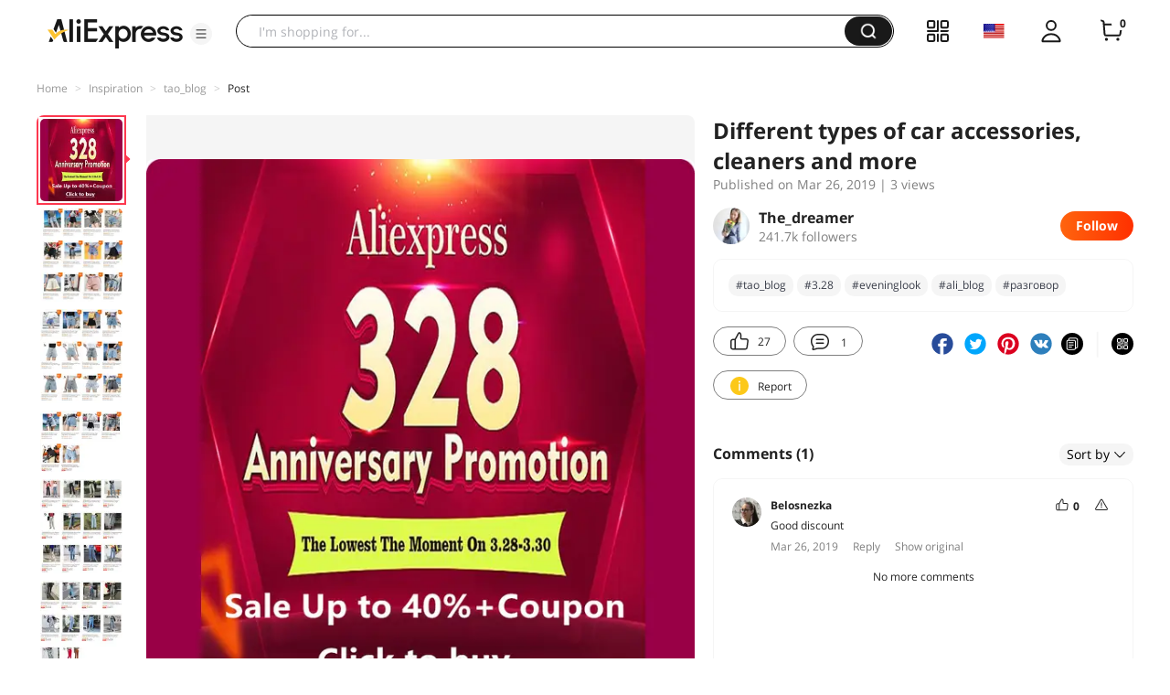

--- FILE ---
content_type: text/html;charset=UTF-8
request_url: https://star.aliexpress.com/post/10015219768255.html?type=1
body_size: 17458
content:

<!DOCTYPE html><html lang="en"><head><meta name="viewport" content="width=device-width, initial-scale=1.0, minimum-scale=1.0"/><meta name="aplus-exinfo" content="pid=Gnd8nt&amp;site=ae"/><meta name="data-spm" id="dataSpmAId" content="a2g0o"/><meta name="aplus-waiting" content="500"/><meta name="aplus-auto-exp-visible" content="0.2"/><meta name="aplus-auto-exp-duration" content="500"/><meta name="aplus-auto-exp" content="[{&#x27;logkey&#x27;:&#x27;/ae.pc_ctr.statweb_ae_ctr&#x27;,&#x27;tag&#x27;:&#x27;span&#x27;,&#x27;filter&#x27;:&#x27;data-exp-s&#x27;,&#x27;pkgSize&#x27;:10,&#x27;props&#x27;: [&#x27;st_page_id&#x27;,&#x27;ae_project_id&#x27;,&#x27;exp_page&#x27;,&#x27;exp_page_area&#x27;,&#x27;exp_type&#x27;,&#x27;exp_condition&#x27;,&#x27;exp_product&#x27;,&#x27;exp_attribute&#x27;,&#x27;exp_result_cnt&#x27;, &#x27;data-exp-s&#x27;, &#x27;ae_trace&#x27;, &#x27;biz_code&#x27;, &#x27;data-spm-anchor-id&#x27;]},
          {&#x27;logkey&#x27;:&#x27;/ae.pc_ctr.statweb_ae_ctr&#x27;,&#x27;tag&#x27;:&#x27;div&#x27;,&#x27;filter&#x27;:&#x27;data-exp-s&#x27;,&#x27;pkgSize&#x27;:10,&#x27;props&#x27;: [&#x27;st_page_id&#x27;,&#x27;ae_project_id&#x27;,&#x27;exp_page&#x27;,&#x27;exp_page_area&#x27;,&#x27;exp_type&#x27;,&#x27;exp_condition&#x27;,&#x27;exp_product&#x27;,&#x27;exp_attribute&#x27;,&#x27;exp_result_cnt&#x27;, &#x27;data-exp-s&#x27;, &#x27;ae_trace&#x27;, &#x27;biz_code&#x27;, &#x27;data-spm-anchor-id&#x27;]},
          {&#x27;logkey&#x27;:&#x27;/ae.pc_ctr.statweb_ae_ctr&#x27;,&#x27;tag&#x27;:&#x27;a&#x27;,&#x27;filter&#x27;:&#x27;data-exp-s&#x27;,&#x27;pkgSize&#x27;:10,&#x27;props&#x27;: [&#x27;st_page_id&#x27;,&#x27;ae_project_id&#x27;,&#x27;exp_page&#x27;,&#x27;exp_page_area&#x27;,&#x27;exp_type&#x27;,&#x27;exp_condition&#x27;,&#x27;exp_product&#x27;,&#x27;exp_attribute&#x27;,&#x27;exp_result_cnt&#x27;, &#x27;data-exp-s&#x27;, &#x27;ae_trace&#x27;, &#x27;biz_code&#x27;, &#x27;data-spm-anchor-id&#x27;]}
        ]"/><meta name="aplus-auto-clk" content="[
            {&#x27;logkey&#x27;:&#x27;/ae.pc_click.statweb_ae_click&#x27;,&#x27;tag&#x27;:&#x27;a&#x27;,&#x27;filter&#x27;:&#x27;data-clk&#x27;,&#x27;props&#x27;:[&#x27;st_page_id&#x27;,&#x27;ae_project_id&#x27;,&#x27;ae_page_type&#x27;,&#x27;ae_page_area&#x27;,&#x27;ae_button_type&#x27;,&#x27;ae_click_behavior&#x27;,&#x27;ae_object_type&#x27;,&#x27;ae_object_value&#x27;, &#x27;ae_trace&#x27;, &#x27;biz_code&#x27;]},
            {&#x27;logkey&#x27;:&#x27;/ae.pc_click.statweb_ae_click&#x27;,&#x27;tag&#x27;:&#x27;div&#x27;,&#x27;filter&#x27;:&#x27;data-clk&#x27;,&#x27;props&#x27;:[&#x27;st_page_id&#x27;,&#x27;ae_project_id&#x27;,&#x27;ae_page_type&#x27;,&#x27;ae_page_area&#x27;,&#x27;ae_button_type&#x27;,&#x27;ae_click_behavior&#x27;,&#x27;ae_object_type&#x27;,&#x27;ae_object_value&#x27;, &#x27;ae_trace&#x27;, &#x27;biz_code&#x27;]},
            {&#x27;logkey&#x27;:&#x27;/ae.pc_click.statweb_ae_click&#x27;,&#x27;tag&#x27;:&#x27;span&#x27;,&#x27;filter&#x27;:&#x27;data-clk&#x27;,&#x27;props&#x27;:[&#x27;st_page_id&#x27;,&#x27;ae_project_id&#x27;,&#x27;ae_page_type&#x27;,&#x27;ae_page_area&#x27;,&#x27;ae_button_type&#x27;,&#x27;ae_click_behavior&#x27;,&#x27;ae_object_type&#x27;,&#x27;ae_object_value&#x27;, &#x27;ae_trace&#x27;, &#x27;biz_code&#x27;]},
          ]"/><link rel="preconnect dns-prefetch" href="//acs.aliexpress.com"/><link rel="preconnect dns-prefetch" href="//fourier.taobao.com"/><link rel="preconnect dns-prefetch" href="//assets.alicdn.com"/><link rel="preconnect dns-prefetch" href="//g.alicdn.com"/><link rel="preconnect dns-prefetch" href="//ae01.alicdn.com"/><link rel="preconnect dns-prefetch" href="//gj.mmstat.com"/><link rel="preconnect dns-prefetch" href="//sc01.alicdn.com"/><link rel="preconnect dns-prefetch" href="//s.alicdn.com"/><link rel="preconnect dns-prefetch" href="//ae.mmstat.com"/>
      <title>Different types of car accessories, cleaners and more | AliExpress Inspiration</title>
      <meta name="title" content="Different types of car accessories, cleaners and more | AliExpress Inspiration"/>
      
      <meta name="keywords" content="#tao_blog,#3.28,#trendingstyle,#eveninglook,#ali_blog,#FINEWORDS,#АliExpressReview,#style,#Aliexpress,#trend,#рaзговор,#onlуbest"/>
      <meta property="og:type" content="article"/>
      <meta property="og:url" content="https://star.aliexpress.com/post/10015219768255.html?type=1"/>
      <meta property="og:title" content="Different types of car accessories, cleaners and more | AliExpress Inspiration"/>
      <meta property="og:image" content="" height="" width=""/>
      
      <link rel="canonical" href="https://star.aliexpress.com/post/10015219768255.html?type=1" />
      <meta name="robots" content="all" />
    <script>(function p(e=!0,t){window._page_config_={loader:{aplus:!0,gdpr:!1}},window._msite_header_config_={diaplays:["BackOrEmpty","CategoryMore","LargeLogo"],actions:["SearchIcon","Account","Shop"]}})(false, {"env":"prod","locale":"en_US","lang":"en","basePath":"ae-dida/content-post2","pathname":"/post/10015219768255.html","host":"star.aliexpress.com","query":{"type":"1"},"platform":"pc","params":{},"grayRate":50,"crawler":false});</script><meta property="ae:reload_path" content=""/><link rel="stylesheet" type="text/css" href="//assets.aliexpress-media.com/g/ae-dida/content-post2/3.1.3/index.css" crossorigin="anonymous"/><script>window._dida_config_ = {"pageVersion":"29e275bc762c6cb82ad9b811e8b53f26","pageName":"content-post2","data":{}};/*!-->init-data-start--*/
window._dida_config_._init_data_= { data: {"hierarchy":{"root":"root","structure":{"root":["SeoPostDetailsModel_3236","appEnter_3235","SeoPostRecommendModel_3434"]}},"data":{"root":{"id":0,"type":"root","fields":{"response":{"seoMetaTagVO":{"keywords":"#tao_blog,#3.28,#trendingstyle,#eveninglook,#ali_blog,#FINEWORDS,#АliExpressReview,#style,#Aliexpress,#trend,#рaзговор,#onlуbest","title":"Different types of car accessories, cleaners and more | AliExpress Inspiration","class":"com.aliexpress.ugcopen.vo.label.SeoMetaTagVO"},"memberseq":140023255,"subPostVOList":[{"type":1,"imageMediaVO":{"bigImageUrl":"https://ae-pic-a1.aliexpress-media.com/kf/UTB8pkueJyaMiuJk43PTq6ySmXXaA.jpg","imageUrl":"https://ae-pic-a1.aliexpress-media.com/kf/UTB8pkueJyaMiuJk43PTq6ySmXXaA.jpg","width":800,"class":"com.aliexpress.ugcopen.vo.ImageMediaVO","height":800},"rank":0,"class":"com.aliexpress.ugcopen.vo.SubPostVO"},{"type":0,"textMediaVO":{"translatedContent":"Big sale 3.28 in the store#FINEWORDSOfficial Store\nGreat discounts for many products + coupons","class":"com.aliexpress.ugcopen.vo.TextMediaVO","content":"Большая распродажа 3.28 в магазине #FINEWORDS Official Store\nБольшие скидки на множество товаров + КУПОНЫ   "},"rank":0,"class":"com.aliexpress.ugcopen.vo.SubPostVO"},{"type":1,"imageMediaVO":{"bigImageUrl":"https://ae-pic-a1.aliexpress-media.com/kf/UTB8x1tlqYPJXKJkSafSq6yqUXXac.jpg","imageUrl":"https://ae-pic-a1.aliexpress-media.com/kf/UTB8x1tlqYPJXKJkSafSq6yqUXXac.jpg","width":783,"class":"com.aliexpress.ugcopen.vo.ImageMediaVO","height":880},"rank":0,"class":"com.aliexpress.ugcopen.vo.SubPostVO"},{"type":1,"imageMediaVO":{"bigImageUrl":"https://ae-pic-a1.aliexpress-media.com/kf/UTB8pDVmqVPJXKJkSahVq6xyzFXay.jpg","imageUrl":"https://ae-pic-a1.aliexpress-media.com/kf/UTB8pDVmqVPJXKJkSahVq6xyzFXay.jpg","width":776,"class":"com.aliexpress.ugcopen.vo.ImageMediaVO","height":888},"rank":0,"class":"com.aliexpress.ugcopen.vo.SubPostVO"},{"type":0,"textMediaVO":{"translatedContent":"I already ordered in this store, and the quality of the thing i really liked.\nAnd the assortment in the store is such that the eyes run away-from stylish trousers/skirts and shorts, to feminine dresses!\nThere is definitely something to see) in addition, the store arranges a large sale#3.28\n\nThe sale will last from 28,03, 2019 to 30,03, 2019\n\nReference shop https://finewords.ru.aliexpress.com/store/2189190 \n\nIn this review, i will attach several photos with a charming assortment of the store♥\n\nIN store#FINEWORDSOfficial store has things for every taste, at affordable prices, besides very stylish.\nAlso, most things have a good size grid.\nVery pleased that many things are presented real photo of the goods♥\n\nSave the store in bookmarks, and have time to order at a discount of 3,28\n\nAbout coupons, contact the seller♥\nEveryone, successful shopping 11.11","class":"com.aliexpress.ugcopen.vo.TextMediaVO","content":"Я уже ранее заказывала в этом магазине, и качество вещи мне очень понравилось.\nА ассортимент в магазине такой, что глаза разбегаются - от стильных брючек/юбочек и шортиков, до женственных платьев! \nТам точно есть что посмотреть) к тому же магазин устраивает большую распродажу  #3.28\n\nРаспродажа продлится с 28,03,2019 по 30,03,2019 \n\nСсылка на магазин https://finewords.ru.aliexpress.com/store/2189190\n\nВ этом обзоре я приложу несколько фото с прелестным ассортиментом магазина ♥\n\nВ магазине #FINEWORDS Official Store есть вещи на любой вкус, по доступным ценам, к тому же очень стильные. \nТакже у большинства вещей хорошая размерная сетка.\nОчень радует, что ко многим вещам представлены реальные фото товара ♥\n\nСохраняйте магазин в закладки, и успевайте заказать со скидкой 3,28\n\nПо поводу купонов, обращайтесь к продавцу ♥\nВсем, удачного шоппинга 11.11   "},"rank":0,"class":"com.aliexpress.ugcopen.vo.SubPostVO"},{"type":1,"imageMediaVO":{"bigImageUrl":"https://ae-pic-a1.aliexpress-media.com/kf/UTB8cH0oKpfFXKJk43Otq6xIPFXak.jpg","imageUrl":"https://ae-pic-a1.aliexpress-media.com/kf/UTB8cH0oKpfFXKJk43Otq6xIPFXak.jpg","width":788,"class":"com.aliexpress.ugcopen.vo.ImageMediaVO","height":580},"rank":0,"class":"com.aliexpress.ugcopen.vo.SubPostVO"},{"type":1,"imageMediaVO":{"bigImageUrl":"https://ae-pic-a1.aliexpress-media.com/kf/UTB86cRwKxHEXKJk43Jeq6yeeXXa3.jpg","imageUrl":"https://ae-pic-a1.aliexpress-media.com/kf/UTB86cRwKxHEXKJk43Jeq6yeeXXa3.jpg","width":774,"class":"com.aliexpress.ugcopen.vo.ImageMediaVO","height":881},"rank":0,"class":"com.aliexpress.ugcopen.vo.SubPostVO"},{"type":1,"imageMediaVO":{"bigImageUrl":"https://ae-pic-a1.aliexpress-media.com/kf/UTB8_3c.qHnJXKJkSahGq6xhzFXa0.jpg","imageUrl":"https://ae-pic-a1.aliexpress-media.com/kf/UTB8_3c.qHnJXKJkSahGq6xhzFXa0.jpg","width":768,"class":"com.aliexpress.ugcopen.vo.ImageMediaVO","height":890},"rank":0,"class":"com.aliexpress.ugcopen.vo.SubPostVO"},{"type":0,"textMediaVO":{"translatedContent":"Reference shop https://finewords.ru.aliexpress.com/store/2189190 \n\nFor fast transition, you can scan qr code\n","class":"com.aliexpress.ugcopen.vo.TextMediaVO","content":"Ссылка на магазин https://finewords.ru.aliexpress.com/store/2189190\n\nДля быстрого перехода, можно отсканировать QR код\n   "},"rank":0,"class":"com.aliexpress.ugcopen.vo.SubPostVO"},{"type":1,"imageMediaVO":{"bigImageUrl":"https://ae-pic-a1.aliexpress-media.com/kf/UTB8LWFnqVPJXKJkSahVq6xyzFXaR.jpg","imageUrl":"https://ae-pic-a1.aliexpress-media.com/kf/UTB8LWFnqVPJXKJkSahVq6xyzFXaR.jpg","width":348,"class":"com.aliexpress.ugcopen.vo.ImageMediaVO","height":348},"rank":0,"class":"com.aliexpress.ugcopen.vo.SubPostVO"},{"type":0,"textMediaVO":{"translatedContent":"#FINEWORDS #3.28 #onlуbest #АliExpressReview #trendingstyle #Aliexpress #eveninglook #style #ali_blog #trend #tao_blog\n#рaзговор    ","class":"com.aliexpress.ugcopen.vo.TextMediaVO","content":"#FINEWORDS #3.28 #onlуbest #АliExpressReview #trendingstyle #Aliexpress #eveninglook #style #ali_blog #trend #tao_blog\n#рaзговор    "},"rank":0,"class":"com.aliexpress.ugcopen.vo.SubPostVO"}],"likeCount":27,"features":{},"supportShare":true,"viewCountText":"3 views","postId":10015219768255,"commentCount":1,"mediaMaxHeight":890,"likeCountText":"27","likeByMe":false,"themeIds":"1","shareUrl":"aecmd://webapp/share?url=https%3A%2F%2Fstar.aliexpress.com%2Fpost%2F10015219768255%3Ftype%3D1%26detailStyle%3D1\u0026useCustomType=2\u0026bizType=FeedPostDetail\u0026spreadType=images\u0026title=See more shopping ideas on Feed\n#Aliexpressfeed\u0026content=See more shopping ideas on Feed\n#Aliexpressfeed\u0026imageUrl=UTB8pkueJyaMiuJk43PTq6ySmXXaA.jpg","commentVOList":[{"createtime":1553628688541,"commenterMember":{"country":"RU","gender":"FEMALE","class":"com.aliexpress.ugcopen.vo.MemberSnapshotVO","memberCode":"42zWXk0lLj7GYoO","memberSeq":0,"nickName":"Belosnezka","avatar":"https://ae-pic-a1.aliexpress-media.com/kf/UTB8kJo_pOaMiuJk43PTq6ySmXXas.jpg"},"likeCount":0,"likeCountText":"","likeByMe":false,"beReplyNickname":"","beReplyCommentid":0,"referId":10015219768255,"transContent":"Good discount","canDelete":false,"comment":"Хорошие скидки ","id":4000039175971,"beReplyMemberCode":"ebQZjYJ2eWA84Eq","class":"com.aliexpress.ugcopen.vo.CommentVO","status":0}],"hashTagList":["#tao_blog","#3.28","#trendingstyle","#eveninglook","#ali_blog","#FINEWORDS","#АliExpressReview","#style","#Aliexpress","#trend","#рaзговор","#onlуbest"],"status":0,"hashTagMap":{"#tao_blog":"284202","#3.28":"438902","#trendingstyle":"null","#eveninglook":"431145","#ali_blog":"442433","#FINEWORDS":"null","#АliExpressReview":"null","#style":"null","#Aliexpress":"null","#trend":"null","#рaзговор":"50001733199","#onlуbest":"6011"},"relatedHashTagList":[{"hashtagId":567125,"detailUrl":"https://star.aliexpress.com/hashtag/567125.html","class":"com.aliexpress.ugcopen.vo.PostHashtagVO","hashtag":"#fashionlook"},{"hashtagId":573784,"detailUrl":"https://star.aliexpress.com/hashtag/573784.html","class":"com.aliexpress.ugcopen.vo.PostHashtagVO","hashtag":"#health"},{"hashtagId":419456,"detailUrl":"https://star.aliexpress.com/hashtag/419456.html","class":"com.aliexpress.ugcopen.vo.PostHashtagVO","hashtag":"#lovefashion"},{"hashtagId":484200,"detailUrl":"https://star.aliexpress.com/hashtag/484200.html","class":"com.aliexpress.ugcopen.vo.PostHashtagVO","hashtag":"#mamapost"},{"hashtagId":240202,"detailUrl":"https://star.aliexpress.com/hashtag/240202.html","class":"com.aliexpress.ugcopen.vo.PostHashtagVO","hashtag":"#my_fashion"},{"hashtagId":2667,"detailUrl":"https://star.aliexpress.com/hashtag/2667.html","class":"com.aliexpress.ugcopen.vo.PostHashtagVO","hashtag":"#quality"},{"hashtagId":280241,"detailUrl":"https://star.aliexpress.com/hashtag/280241.html","class":"com.aliexpress.ugcopen.vo.PostHashtagVO","hashtag":"#RECOMMENDED"},{"hashtagId":439510,"detailUrl":"https://star.aliexpress.com/hashtag/439510.html","class":"com.aliexpress.ugcopen.vo.PostHashtagVO","hashtag":"#cosmetics"},{"hashtagId":50001375083,"detailUrl":"https://star.aliexpress.com/hashtag/50001375083.html","class":"com.aliexpress.ugcopen.vo.PostHashtagVO","hashtag":"#s925"},{"hashtagId":591757,"detailUrl":"https://star.aliexpress.com/hashtag/591757.html","class":"com.aliexpress.ugcopen.vo.PostHashtagVO","hashtag":"#fashion "},{"hashtagId":428195,"detailUrl":"https://star.aliexpress.com/hashtag/428195.html","class":"com.aliexpress.ugcopen.vo.PostHashtagVO","hashtag":"#kids"},{"hashtagId":508760,"detailUrl":"https://star.aliexpress.com/hashtag/508760.html","class":"com.aliexpress.ugcopen.vo.PostHashtagVO","hashtag":"#MakeUp"},{"hashtagId":294006,"detailUrl":"https://star.aliexpress.com/hashtag/294006.html","class":"com.aliexpress.ugcopen.vo.PostHashtagVO","hashtag":"autumn"},{"hashtagId":6000013788004,"detailUrl":"https://star.aliexpress.com/hashtag/6000013788004.html","class":"com.aliexpress.ugcopen.vo.PostHashtagVO","hashtag":"homehacks "},{"hashtagId":451528,"detailUrl":"https://star.aliexpress.com/hashtag/451528.html","class":"com.aliexpress.ugcopen.vo.PostHashtagVO","hashtag":"#summer_look"},{"hashtagId":513578,"detailUrl":"https://star.aliexpress.com/hashtag/513578.html","class":"com.aliexpress.ugcopen.vo.PostHashtagVO","hashtag":"#watches"},{"hashtagId":568836,"detailUrl":"https://star.aliexpress.com/hashtag/568836.html","class":"com.aliexpress.ugcopen.vo.PostHashtagVO","hashtag":"#aliexpress"},{"hashtagId":566122,"detailUrl":"https://star.aliexpress.com/hashtag/566122.html","class":"com.aliexpress.ugcopen.vo.PostHashtagVO","hashtag":"#aliexpress."},{"hashtagId":417797,"detailUrl":"https://star.aliexpress.com/hashtag/417797.html","class":"com.aliexpress.ugcopen.vo.PostHashtagVO","hashtag":"#beauty_care"},{"hashtagId":439460,"detailUrl":"https://star.aliexpress.com/hashtag/439460.html","class":"com.aliexpress.ugcopen.vo.PostHashtagVO","hashtag":"#brush"},{"hashtagId":8000003465018,"detailUrl":"https://star.aliexpress.com/hashtag/8000003465018.html","class":"com.aliexpress.ugcopen.vo.PostHashtagVO","hashtag":"SurprisingShoppingIdeas"},{"hashtagId":436723,"detailUrl":"https://star.aliexpress.com/hashtag/436723.html","class":"com.aliexpress.ugcopen.vo.PostHashtagVO","hashtag":"#bodycon"},{"hashtagId":437070,"detailUrl":"https://star.aliexpress.com/hashtag/437070.html","class":"com.aliexpress.ugcopen.vo.PostHashtagVO","hashtag":"#daily_look,"},{"hashtagId":50001366535,"detailUrl":"https://star.aliexpress.com/hashtag/50001366535.html","class":"com.aliexpress.ugcopen.vo.PostHashtagVO","hashtag":"#daybyday"},{"hashtagId":507724,"detailUrl":"https://star.aliexpress.com/hashtag/507724.html","class":"com.aliexpress.ugcopen.vo.PostHashtagVO","hashtag":"#dresstoimpress"},{"hashtagId":505431,"detailUrl":"https://star.aliexpress.com/hashtag/505431.html","class":"com.aliexpress.ugcopen.vo.PostHashtagVO","hashtag":"#good"},{"hashtagId":418891,"detailUrl":"https://star.aliexpress.com/hashtag/418891.html","class":"com.aliexpress.ugcopen.vo.PostHashtagVO","hashtag":"#good_buy"},{"hashtagId":428028,"detailUrl":"https://star.aliexpress.com/hashtag/428028.html","class":"com.aliexpress.ugcopen.vo.PostHashtagVO","hashtag":"#hoodie"},{"hashtagId":505803,"detailUrl":"https://star.aliexpress.com/hashtag/505803.html","class":"com.aliexpress.ugcopen.vo.PostHashtagVO","hashtag":"#kid"},{"hashtagId":440696,"detailUrl":"https://star.aliexpress.com/hashtag/440696.html","class":"com.aliexpress.ugcopen.vo.PostHashtagVO","hashtag":"#lips"}],"detailStyle":1,"title":"Different types of car accessories, cleaners and more","locale":"ru_RU","commentCountText":"1","repostCount":0,"viewCount":3,"inverseFeedback":{"reportUrl":"https://m.aliexpress.com/p/complaint-center/index.html#/complaint/reportContent_notlogin?reportType=FEED\u0026feedId=10015219768255\u0026_lang=en_US","class":"com.aliexpress.ugcopen.vo.InverseFeedbackVO"},"repostCountText":"","postAuthorVO":{"followedByMe":false,"nickName":"The_dreamer","memberSnapshotVO":{"country":"RU","gender":"F","fansCount":241671,"followedByMe":false,"class":"com.aliexpress.ugcopen.vo.MemberSnapshotVO","memberCode":"BKzOw4o7DB1JR2M","memberSeq":0,"nickName":"The_dreamer","avatar":"https://ae-pic-a1.aliexpress-media.com/kf/UTB8YbYdwpfFXKJk43Otq6xIPFXaV.jpg"},"followCountText":"241.7k followers","avatar":"https://ae-pic-a1.aliexpress-media.com/kf/UTB8YbYdwpfFXKJk43Otq6xIPFXaV.jpg","userType":10,"class":"com.aliexpress.ugcopen.vo.AuthorVO"},"apptype":1,"localeGroup":"ru","createTime":1553623676223,"costTime":1253,"crawler":false},"seoLabels":"\n      \u003ctitle\u003eDifferent types of car accessories, cleaners and more | AliExpress Inspiration\u003c/title\u003e\n      \u003cmeta name=\"title\" content=\"Different types of car accessories, cleaners and more | AliExpress Inspiration\"/\u003e\n      \n      \u003cmeta name=\"keywords\" content=\"#tao_blog,#3.28,#trendingstyle,#eveninglook,#ali_blog,#FINEWORDS,#АliExpressReview,#style,#Aliexpress,#trend,#рaзговор,#onlуbest\"/\u003e\n      \u003cmeta property=\"og:type\" content=\"article\"/\u003e\n      \u003cmeta property=\"og:url\" content=\"https://star.aliexpress.com/post/10015219768255.html?type=1\"/\u003e\n      \u003cmeta property=\"og:title\" content=\"Different types of car accessories, cleaners and more | AliExpress Inspiration\"/\u003e\n      \u003cmeta property=\"og:image\" content=\"\" height=\"\" width=\"\"/\u003e\n      \n      \u003clink rel=\"canonical\" href=\"https://star.aliexpress.com/post/10015219768255.html?type=1\" /\u003e\n      \u003cmeta name=\"robots\" content=\"all\" /\u003e\n    ","preloadImageLink":""}},"SeoPostDetailsModel_3236":{"id":3236,"type":"SeoPostDetailsModel","fields":{"response":{"seoMetaTagVO":{"keywords":"#tao_blog,#3.28,#trendingstyle,#eveninglook,#ali_blog,#FINEWORDS,#АliExpressReview,#style,#Aliexpress,#trend,#рaзговор,#onlуbest","title":"Different types of car accessories, cleaners and more | AliExpress Inspiration","class":"com.aliexpress.ugcopen.vo.label.SeoMetaTagVO"},"memberseq":140023255,"subPostVOList":[{"type":1,"imageMediaVO":{"bigImageUrl":"https://ae-pic-a1.aliexpress-media.com/kf/UTB8pkueJyaMiuJk43PTq6ySmXXaA.jpg","imageUrl":"https://ae-pic-a1.aliexpress-media.com/kf/UTB8pkueJyaMiuJk43PTq6ySmXXaA.jpg","width":800,"class":"com.aliexpress.ugcopen.vo.ImageMediaVO","height":800},"rank":0,"class":"com.aliexpress.ugcopen.vo.SubPostVO"},{"type":0,"textMediaVO":{"translatedContent":"Big sale 3.28 in the store#FINEWORDSOfficial Store\nGreat discounts for many products + coupons","class":"com.aliexpress.ugcopen.vo.TextMediaVO","content":"Большая распродажа 3.28 в магазине #FINEWORDS Official Store\nБольшие скидки на множество товаров + КУПОНЫ   "},"rank":0,"class":"com.aliexpress.ugcopen.vo.SubPostVO"},{"type":1,"imageMediaVO":{"bigImageUrl":"https://ae-pic-a1.aliexpress-media.com/kf/UTB8x1tlqYPJXKJkSafSq6yqUXXac.jpg","imageUrl":"https://ae-pic-a1.aliexpress-media.com/kf/UTB8x1tlqYPJXKJkSafSq6yqUXXac.jpg","width":783,"class":"com.aliexpress.ugcopen.vo.ImageMediaVO","height":880},"rank":0,"class":"com.aliexpress.ugcopen.vo.SubPostVO"},{"type":1,"imageMediaVO":{"bigImageUrl":"https://ae-pic-a1.aliexpress-media.com/kf/UTB8pDVmqVPJXKJkSahVq6xyzFXay.jpg","imageUrl":"https://ae-pic-a1.aliexpress-media.com/kf/UTB8pDVmqVPJXKJkSahVq6xyzFXay.jpg","width":776,"class":"com.aliexpress.ugcopen.vo.ImageMediaVO","height":888},"rank":0,"class":"com.aliexpress.ugcopen.vo.SubPostVO"},{"type":0,"textMediaVO":{"translatedContent":"I already ordered in this store, and the quality of the thing i really liked.\nAnd the assortment in the store is such that the eyes run away-from stylish trousers/skirts and shorts, to feminine dresses!\nThere is definitely something to see) in addition, the store arranges a large sale#3.28\n\nThe sale will last from 28,03, 2019 to 30,03, 2019\n\nReference shop https://finewords.ru.aliexpress.com/store/2189190 \n\nIn this review, i will attach several photos with a charming assortment of the store♥\n\nIN store#FINEWORDSOfficial store has things for every taste, at affordable prices, besides very stylish.\nAlso, most things have a good size grid.\nVery pleased that many things are presented real photo of the goods♥\n\nSave the store in bookmarks, and have time to order at a discount of 3,28\n\nAbout coupons, contact the seller♥\nEveryone, successful shopping 11.11","class":"com.aliexpress.ugcopen.vo.TextMediaVO","content":"Я уже ранее заказывала в этом магазине, и качество вещи мне очень понравилось.\nА ассортимент в магазине такой, что глаза разбегаются - от стильных брючек/юбочек и шортиков, до женственных платьев! \nТам точно есть что посмотреть) к тому же магазин устраивает большую распродажу  #3.28\n\nРаспродажа продлится с 28,03,2019 по 30,03,2019 \n\nСсылка на магазин https://finewords.ru.aliexpress.com/store/2189190\n\nВ этом обзоре я приложу несколько фото с прелестным ассортиментом магазина ♥\n\nВ магазине #FINEWORDS Official Store есть вещи на любой вкус, по доступным ценам, к тому же очень стильные. \nТакже у большинства вещей хорошая размерная сетка.\nОчень радует, что ко многим вещам представлены реальные фото товара ♥\n\nСохраняйте магазин в закладки, и успевайте заказать со скидкой 3,28\n\nПо поводу купонов, обращайтесь к продавцу ♥\nВсем, удачного шоппинга 11.11   "},"rank":0,"class":"com.aliexpress.ugcopen.vo.SubPostVO"},{"type":1,"imageMediaVO":{"bigImageUrl":"https://ae-pic-a1.aliexpress-media.com/kf/UTB8cH0oKpfFXKJk43Otq6xIPFXak.jpg","imageUrl":"https://ae-pic-a1.aliexpress-media.com/kf/UTB8cH0oKpfFXKJk43Otq6xIPFXak.jpg","width":788,"class":"com.aliexpress.ugcopen.vo.ImageMediaVO","height":580},"rank":0,"class":"com.aliexpress.ugcopen.vo.SubPostVO"},{"type":1,"imageMediaVO":{"bigImageUrl":"https://ae-pic-a1.aliexpress-media.com/kf/UTB86cRwKxHEXKJk43Jeq6yeeXXa3.jpg","imageUrl":"https://ae-pic-a1.aliexpress-media.com/kf/UTB86cRwKxHEXKJk43Jeq6yeeXXa3.jpg","width":774,"class":"com.aliexpress.ugcopen.vo.ImageMediaVO","height":881},"rank":0,"class":"com.aliexpress.ugcopen.vo.SubPostVO"},{"type":1,"imageMediaVO":{"bigImageUrl":"https://ae-pic-a1.aliexpress-media.com/kf/UTB8_3c.qHnJXKJkSahGq6xhzFXa0.jpg","imageUrl":"https://ae-pic-a1.aliexpress-media.com/kf/UTB8_3c.qHnJXKJkSahGq6xhzFXa0.jpg","width":768,"class":"com.aliexpress.ugcopen.vo.ImageMediaVO","height":890},"rank":0,"class":"com.aliexpress.ugcopen.vo.SubPostVO"},{"type":0,"textMediaVO":{"translatedContent":"Reference shop https://finewords.ru.aliexpress.com/store/2189190 \n\nFor fast transition, you can scan qr code\n","class":"com.aliexpress.ugcopen.vo.TextMediaVO","content":"Ссылка на магазин https://finewords.ru.aliexpress.com/store/2189190\n\nДля быстрого перехода, можно отсканировать QR код\n   "},"rank":0,"class":"com.aliexpress.ugcopen.vo.SubPostVO"},{"type":1,"imageMediaVO":{"bigImageUrl":"https://ae-pic-a1.aliexpress-media.com/kf/UTB8LWFnqVPJXKJkSahVq6xyzFXaR.jpg","imageUrl":"https://ae-pic-a1.aliexpress-media.com/kf/UTB8LWFnqVPJXKJkSahVq6xyzFXaR.jpg","width":348,"class":"com.aliexpress.ugcopen.vo.ImageMediaVO","height":348},"rank":0,"class":"com.aliexpress.ugcopen.vo.SubPostVO"},{"type":0,"textMediaVO":{"translatedContent":"#FINEWORDS #3.28 #onlуbest #АliExpressReview #trendingstyle #Aliexpress #eveninglook #style #ali_blog #trend #tao_blog\n#рaзговор    ","class":"com.aliexpress.ugcopen.vo.TextMediaVO","content":"#FINEWORDS #3.28 #onlуbest #АliExpressReview #trendingstyle #Aliexpress #eveninglook #style #ali_blog #trend #tao_blog\n#рaзговор    "},"rank":0,"class":"com.aliexpress.ugcopen.vo.SubPostVO"}],"likeCount":27,"features":{},"supportShare":true,"viewCountText":"3 views","postId":10015219768255,"commentCount":1,"mediaMaxHeight":890,"likeCountText":"27","likeByMe":false,"themeIds":"1","shareUrl":"aecmd://webapp/share?url=https%3A%2F%2Fstar.aliexpress.com%2Fpost%2F10015219768255%3Ftype%3D1%26detailStyle%3D1\u0026useCustomType=2\u0026bizType=FeedPostDetail\u0026spreadType=images\u0026title=See more shopping ideas on Feed\n#Aliexpressfeed\u0026content=See more shopping ideas on Feed\n#Aliexpressfeed\u0026imageUrl=UTB8pkueJyaMiuJk43PTq6ySmXXaA.jpg","commentVOList":[{"createtime":1553628688541,"commenterMember":{"country":"RU","gender":"FEMALE","class":"com.aliexpress.ugcopen.vo.MemberSnapshotVO","memberCode":"42zWXk0lLj7GYoO","memberSeq":0,"nickName":"Belosnezka","avatar":"https://ae-pic-a1.aliexpress-media.com/kf/UTB8kJo_pOaMiuJk43PTq6ySmXXas.jpg"},"likeCount":0,"likeCountText":"","likeByMe":false,"beReplyNickname":"","beReplyCommentid":0,"referId":10015219768255,"transContent":"Good discount","canDelete":false,"comment":"Хорошие скидки ","id":4000039175971,"beReplyMemberCode":"ebQZjYJ2eWA84Eq","class":"com.aliexpress.ugcopen.vo.CommentVO","status":0}],"hashTagList":["#tao_blog","#3.28","#trendingstyle","#eveninglook","#ali_blog","#FINEWORDS","#АliExpressReview","#style","#Aliexpress","#trend","#рaзговор","#onlуbest"],"status":0,"hashTagMap":{"#tao_blog":"284202","#3.28":"438902","#trendingstyle":"null","#eveninglook":"431145","#ali_blog":"442433","#FINEWORDS":"null","#АliExpressReview":"null","#style":"null","#Aliexpress":"null","#trend":"null","#рaзговор":"50001733199","#onlуbest":"6011"},"relatedHashTagList":[{"hashtagId":567125,"detailUrl":"https://star.aliexpress.com/hashtag/567125.html","class":"com.aliexpress.ugcopen.vo.PostHashtagVO","hashtag":"#fashionlook"},{"hashtagId":573784,"detailUrl":"https://star.aliexpress.com/hashtag/573784.html","class":"com.aliexpress.ugcopen.vo.PostHashtagVO","hashtag":"#health"},{"hashtagId":419456,"detailUrl":"https://star.aliexpress.com/hashtag/419456.html","class":"com.aliexpress.ugcopen.vo.PostHashtagVO","hashtag":"#lovefashion"},{"hashtagId":484200,"detailUrl":"https://star.aliexpress.com/hashtag/484200.html","class":"com.aliexpress.ugcopen.vo.PostHashtagVO","hashtag":"#mamapost"},{"hashtagId":240202,"detailUrl":"https://star.aliexpress.com/hashtag/240202.html","class":"com.aliexpress.ugcopen.vo.PostHashtagVO","hashtag":"#my_fashion"},{"hashtagId":2667,"detailUrl":"https://star.aliexpress.com/hashtag/2667.html","class":"com.aliexpress.ugcopen.vo.PostHashtagVO","hashtag":"#quality"},{"hashtagId":280241,"detailUrl":"https://star.aliexpress.com/hashtag/280241.html","class":"com.aliexpress.ugcopen.vo.PostHashtagVO","hashtag":"#RECOMMENDED"},{"hashtagId":439510,"detailUrl":"https://star.aliexpress.com/hashtag/439510.html","class":"com.aliexpress.ugcopen.vo.PostHashtagVO","hashtag":"#cosmetics"},{"hashtagId":50001375083,"detailUrl":"https://star.aliexpress.com/hashtag/50001375083.html","class":"com.aliexpress.ugcopen.vo.PostHashtagVO","hashtag":"#s925"},{"hashtagId":591757,"detailUrl":"https://star.aliexpress.com/hashtag/591757.html","class":"com.aliexpress.ugcopen.vo.PostHashtagVO","hashtag":"#fashion "},{"hashtagId":428195,"detailUrl":"https://star.aliexpress.com/hashtag/428195.html","class":"com.aliexpress.ugcopen.vo.PostHashtagVO","hashtag":"#kids"},{"hashtagId":508760,"detailUrl":"https://star.aliexpress.com/hashtag/508760.html","class":"com.aliexpress.ugcopen.vo.PostHashtagVO","hashtag":"#MakeUp"},{"hashtagId":294006,"detailUrl":"https://star.aliexpress.com/hashtag/294006.html","class":"com.aliexpress.ugcopen.vo.PostHashtagVO","hashtag":"autumn"},{"hashtagId":6000013788004,"detailUrl":"https://star.aliexpress.com/hashtag/6000013788004.html","class":"com.aliexpress.ugcopen.vo.PostHashtagVO","hashtag":"homehacks "},{"hashtagId":451528,"detailUrl":"https://star.aliexpress.com/hashtag/451528.html","class":"com.aliexpress.ugcopen.vo.PostHashtagVO","hashtag":"#summer_look"},{"hashtagId":513578,"detailUrl":"https://star.aliexpress.com/hashtag/513578.html","class":"com.aliexpress.ugcopen.vo.PostHashtagVO","hashtag":"#watches"},{"hashtagId":568836,"detailUrl":"https://star.aliexpress.com/hashtag/568836.html","class":"com.aliexpress.ugcopen.vo.PostHashtagVO","hashtag":"#aliexpress"},{"hashtagId":566122,"detailUrl":"https://star.aliexpress.com/hashtag/566122.html","class":"com.aliexpress.ugcopen.vo.PostHashtagVO","hashtag":"#aliexpress."},{"hashtagId":417797,"detailUrl":"https://star.aliexpress.com/hashtag/417797.html","class":"com.aliexpress.ugcopen.vo.PostHashtagVO","hashtag":"#beauty_care"},{"hashtagId":439460,"detailUrl":"https://star.aliexpress.com/hashtag/439460.html","class":"com.aliexpress.ugcopen.vo.PostHashtagVO","hashtag":"#brush"},{"hashtagId":8000003465018,"detailUrl":"https://star.aliexpress.com/hashtag/8000003465018.html","class":"com.aliexpress.ugcopen.vo.PostHashtagVO","hashtag":"SurprisingShoppingIdeas"},{"hashtagId":436723,"detailUrl":"https://star.aliexpress.com/hashtag/436723.html","class":"com.aliexpress.ugcopen.vo.PostHashtagVO","hashtag":"#bodycon"},{"hashtagId":437070,"detailUrl":"https://star.aliexpress.com/hashtag/437070.html","class":"com.aliexpress.ugcopen.vo.PostHashtagVO","hashtag":"#daily_look,"},{"hashtagId":50001366535,"detailUrl":"https://star.aliexpress.com/hashtag/50001366535.html","class":"com.aliexpress.ugcopen.vo.PostHashtagVO","hashtag":"#daybyday"},{"hashtagId":507724,"detailUrl":"https://star.aliexpress.com/hashtag/507724.html","class":"com.aliexpress.ugcopen.vo.PostHashtagVO","hashtag":"#dresstoimpress"},{"hashtagId":505431,"detailUrl":"https://star.aliexpress.com/hashtag/505431.html","class":"com.aliexpress.ugcopen.vo.PostHashtagVO","hashtag":"#good"},{"hashtagId":418891,"detailUrl":"https://star.aliexpress.com/hashtag/418891.html","class":"com.aliexpress.ugcopen.vo.PostHashtagVO","hashtag":"#good_buy"},{"hashtagId":428028,"detailUrl":"https://star.aliexpress.com/hashtag/428028.html","class":"com.aliexpress.ugcopen.vo.PostHashtagVO","hashtag":"#hoodie"},{"hashtagId":505803,"detailUrl":"https://star.aliexpress.com/hashtag/505803.html","class":"com.aliexpress.ugcopen.vo.PostHashtagVO","hashtag":"#kid"},{"hashtagId":440696,"detailUrl":"https://star.aliexpress.com/hashtag/440696.html","class":"com.aliexpress.ugcopen.vo.PostHashtagVO","hashtag":"#lips"}],"detailStyle":1,"title":"Different types of car accessories, cleaners and more","locale":"ru_RU","commentCountText":"1","repostCount":0,"viewCount":3,"inverseFeedback":{"reportUrl":"https://m.aliexpress.com/p/complaint-center/index.html#/complaint/reportContent_notlogin?reportType=FEED\u0026feedId=10015219768255\u0026_lang=en_US","class":"com.aliexpress.ugcopen.vo.InverseFeedbackVO"},"repostCountText":"","postAuthorVO":{"followedByMe":false,"nickName":"The_dreamer","memberSnapshotVO":{"country":"RU","gender":"F","fansCount":241671,"followedByMe":false,"class":"com.aliexpress.ugcopen.vo.MemberSnapshotVO","memberCode":"BKzOw4o7DB1JR2M","memberSeq":0,"nickName":"The_dreamer","avatar":"https://ae-pic-a1.aliexpress-media.com/kf/UTB8YbYdwpfFXKJk43Otq6xIPFXaV.jpg"},"followCountText":"241.7k followers","avatar":"https://ae-pic-a1.aliexpress-media.com/kf/UTB8YbYdwpfFXKJk43Otq6xIPFXaV.jpg","userType":10,"class":"com.aliexpress.ugcopen.vo.AuthorVO"},"apptype":1,"localeGroup":"ru","createTime":1553623676223,"costTime":1253,"crawler":false}}},"appEnter_3235":{"id":3235,"type":"appEnter","fields":{}},"SeoPostRecommendModel_3434":{"id":3434,"type":"SeoPostRecommendModel","fields":{"response":{"nextStartRowKey":"2","jsonExtendInfo":{"pvid":"d4a12487-c898-4117-bfa8-0dfebc8a6fb4","scm":"1007.40271.269439.0"},"hasNext":true,"list":[{"streamId":"3420b706-4acf-4a3b-8188-af6aef080360","traceInfo":"{\"all\":{\"finalScore\":\"0.999456\",\"matchType\":\"compl\",\"apptype\":25,\"triggerId\":\"77\",\"alggateway_allpos\":\"1\",\"matchScore\":\"0.999456\",\"alggateway_pgidx\":\"1\",\"alggateway_scene\":\"unknown\",\"pageIndex\":1,\"alggateway_pgsize\":\"10\",\"alggateway_pgpos\":\"1\",\"tag\":\"ae_ug_landing_post\",\"idx\":0,\"x_object_id\":2000015198588192,\"recAppid\":31653}}","postSnapshotVO":{"memberseq":236983192,"productVOList":[{"mainPicHeight":350,"fansPromotionDisplayPrice":"CN￥ 368.00","title":"Grade AAA Super AMOLED Screen For iPhone 13 Pro Max LCD Display With Touch Screen Digitizer Assembly Replacement Parts","displayPrice":"CN￥ 368.00","class":"com.aliexpress.ugcopen.vo.ProductVO","productId":1005008473845927,"mainPicUrl":"https://ae-pic-a1.aliexpress-media.com/kf/Sddd26f7035db43a284bc96905ccd2802J.jpg","mainPicWidth":350,"productUrl":"https://www.aliexpress.com/item/1005008473845927.html?pdp_npi=2%40ori%21%21CN%EF%BF%A5%20368.00%21CN%EF%BF%A5%20368.00%21%21%21%21%21%4021014cb617525770275422451d0fcb%21%21fe","status":2}],"mainPic":"https://ae-pic-a1.aliexpress-media.com/kf/Aeeef44e084a24822b03d4e813038b13dD.jpg_640x640.jpg","canDelete":false,"memberSnapshotVO":{"class":"com.aliexpress.ugcopen.vo.MemberSnapshotVO","memberSeq":0,"nickName":"LCDPLUS Store","avatar":"https://ae01.alicdn.com/kf/S2fc10347ff78467786ef4ebc7c3961d4R.jpg"},"postId":2000015198588192,"traceInfo":"{\"all\":{\"finalScore\":\"0.999456\",\"matchType\":\"compl\",\"apptype\":25,\"triggerId\":\"77\",\"alggateway_allpos\":\"1\",\"matchScore\":\"0.999456\",\"alggateway_pgidx\":\"1\",\"alggateway_scene\":\"unknown\",\"pageIndex\":1,\"alggateway_pgsize\":\"10\",\"alggateway_pgpos\":\"1\",\"tag\":\"ae_ug_landing_post\",\"idx\":0,\"x_object_id\":2000015198588192,\"recAppid\":31653}}","userType":11,"mainPicWidth":1500,"status":0,"mainPicHeight":2000,"viewCountStr":"10.4k views","detailStyle":16,"algoMainPicIndex":0,"title":"2022  outfit ideas | AliExpress Inspiration","viewCount":10363,"class":"com.aliexpress.ugcopen.vo.PostSnapshotVO","apptype":25,"effectiveProductIndex":[],"isTopPost":0,"createTime":1752577027567},"type":1,"class":"com.aliexpress.ugcopen.vo.FeedVO"},{"streamId":"3420b706-4acf-4a3b-8188-af6aef080360","traceInfo":"{\"all\":{\"finalScore\":\"0.994682\",\"matchType\":\"compl\",\"apptype\":102,\"triggerId\":\"77\",\"alggateway_allpos\":\"2\",\"matchScore\":\"0.994682\",\"alggateway_pgidx\":\"1\",\"alggateway_scene\":\"unknown\",\"pageIndex\":1,\"alggateway_pgsize\":\"10\",\"alggateway_pgpos\":\"2\",\"tag\":\"ae_ug_landing_post\",\"idx\":1,\"x_object_id\":2800074083118354,\"recAppid\":31653}}","postSnapshotVO":{"memberseq":239265354,"videoVO":{"type":3,"class":"com.aliexpress.ugcopen.vo.VideoVO","videoMediaVO":{"highPlayUrl":"https://video.aliexpress-media.com/play/u/ae_sg_ugc/239265354/p/1/e/6/t/10301/283835522410.mp4","aspectRatioArray":[768,1024],"lowPlayUrl":"https://video.aliexpress-media.com/play/u/ae_sg_ugc/239265354/p/1/e/6/t/10301/283835522410.mp4","aspectRatio":"768:1024","videoId":283835522410,"source":2,"coverUrl":"https://img.alicdn.com/imgextra/i4/6000000005551/O1CN012baBks1qsPBsPHhvg_!!6000000005551-0-tbvideo.jpg","class":"com.aliexpress.ugcopen.vo.VideoMediaVO","status":"finish"}},"productVOList":[{"mainPicHeight":350,"fansPromotionDisplayPrice":"US $329.80","title":"HiBREW 19 Bar Espresso Coffee Machine inox Semi Automatic Expresso Cappuccino Maker Steam Wand Hot Water Temperature Meter H5","displayPrice":"US $329.80","class":"com.aliexpress.ugcopen.vo.ProductVO","productId":1005001337807485,"mainPicUrl":"https://ae04.alicdn.com/kf/H1917e11f8a614b00bb8b3bfb60eb5308Z.jpg","mainPicWidth":350,"productUrl":"https://www.aliexpress.com/item/-/1005001337807485.html","status":2}],"mainPic":"https://img.alicdn.com/imgextra/i4/6000000005551/O1CN012baBks1qsPBsPHhvg_!!6000000005551-0-tbvideo.jpg","canDelete":false,"memberSnapshotVO":{"class":"com.aliexpress.ugcopen.vo.MemberSnapshotVO","memberSeq":0,"nickName":"HiBREW Official Store","avatar":"https://ae01.alicdn.com/kf/He9f8a136e80a4ee1922dc415744468001.jpg"},"postId":2800074083118354,"traceInfo":"{\"all\":{\"finalScore\":\"0.994682\",\"matchType\":\"compl\",\"apptype\":102,\"triggerId\":\"77\",\"alggateway_allpos\":\"2\",\"matchScore\":\"0.994682\",\"alggateway_pgidx\":\"1\",\"alggateway_scene\":\"unknown\",\"pageIndex\":1,\"alggateway_pgsize\":\"10\",\"alggateway_pgpos\":\"2\",\"tag\":\"ae_ug_landing_post\",\"idx\":1,\"x_object_id\":2800074083118354,\"recAppid\":31653}}","userType":11,"mainPicWidth":768,"status":0,"mainPicHeight":1024,"viewCountStr":"184.7k views","detailStyle":17,"algoMainPicIndex":0,"video":{"highPlayUrl":"https://video.aliexpress-media.com/play/u/ae_sg_ugc/239265354/p/1/e/6/t/10301/283835522410.mp4","aspectRatioArray":[768,1024],"lowPlayUrl":"https://video.aliexpress-media.com/play/u/ae_sg_ugc/239265354/p/1/e/6/t/10301/283835522410.mp4","aspectRatio":"768:1024","videoId":283835522410,"source":2,"coverUrl":"https://img.alicdn.com/imgextra/i4/6000000005551/O1CN012baBks1qsPBsPHhvg_!!6000000005551-0-tbvideo.jpg","class":"com.aliexpress.ugcopen.vo.VideoMediaVO","status":"finish"},"title":"Coffee Makers,  Home Appliances ideas and reviews | AliExpress Inspiration","viewCount":184715,"class":"com.aliexpress.ugcopen.vo.PostSnapshotVO","apptype":102,"effectiveProductIndex":[],"isTopPost":0,"createTime":1610766209574},"type":1,"class":"com.aliexpress.ugcopen.vo.FeedVO"},{"streamId":"3420b706-4acf-4a3b-8188-af6aef080360","traceInfo":"{\"all\":{\"finalScore\":\"0.985302\",\"matchType\":\"compl\",\"apptype\":25,\"triggerId\":\"77\",\"alggateway_allpos\":\"3\",\"matchScore\":\"0.985302\",\"alggateway_pgidx\":\"1\",\"alggateway_scene\":\"unknown\",\"pageIndex\":1,\"alggateway_pgsize\":\"10\",\"alggateway_pgpos\":\"3\",\"tag\":\"ae_ug_landing_post\",\"idx\":2,\"x_object_id\":2000014152323728,\"recAppid\":31653}}","postSnapshotVO":{"memberseq":6001893728,"productVOList":[{"mainPicHeight":350,"fansPromotionDisplayPrice":"CN￥ 3,500.00","title":"Professional RF EMSzero Body Sculpting Machine Machine 2025 Fat Burning Slimming Muscle Stimulator 15 Tes 6500W 5 Handle","displayPrice":"CN￥ 3,500.00","class":"com.aliexpress.ugcopen.vo.ProductVO","productId":1005009119480611,"mainPicUrl":"https://ae-pic-a1.aliexpress-media.com/kf/Se75f9fd5b8fa453884ae9c2ede336351y.png","mainPicWidth":350,"productUrl":"https://www.aliexpress.com/item/1005009119480611.html?pdp_npi=2%40ori%21%21CN%EF%BF%A5%203%2C500.00%21CN%EF%BF%A5%203%2C500.00%21%21%21%21%21%402102e8ae17496108205885172d62dc%21%21fe","status":2}],"mainPic":"https://ae-pic-a1.aliexpress-media.com/kf/S2c12d4f869844b0f953ec12827100fbf6.jpg_640x640.jpg","canDelete":false,"memberSnapshotVO":{"class":"com.aliexpress.ugcopen.vo.MemberSnapshotVO","memberSeq":0,"nickName":"Beauty Equipment Flagship Store","avatar":"https://ae01.alicdn.com/kf/S84fb4025bbe643f0b1089d17ebd3bb6ct.png"},"postId":2000014152323728,"traceInfo":"{\"all\":{\"finalScore\":\"0.985302\",\"matchType\":\"compl\",\"apptype\":25,\"triggerId\":\"77\",\"alggateway_allpos\":\"3\",\"matchScore\":\"0.985302\",\"alggateway_pgidx\":\"1\",\"alggateway_scene\":\"unknown\",\"pageIndex\":1,\"alggateway_pgsize\":\"10\",\"alggateway_pgpos\":\"3\",\"tag\":\"ae_ug_landing_post\",\"idx\":2,\"x_object_id\":2000014152323728,\"recAppid\":31653}}","userType":11,"mainPicWidth":1350,"status":0,"mainPicHeight":1687,"viewCountStr":"292.2k views","detailStyle":16,"algoMainPicIndex":0,"title":"2022  outfit ideas | AliExpress Inspiration","viewCount":292156,"class":"com.aliexpress.ugcopen.vo.PostSnapshotVO","apptype":25,"effectiveProductIndex":[],"isTopPost":0,"createTime":1749610820606},"type":1,"class":"com.aliexpress.ugcopen.vo.FeedVO"},{"streamId":"3420b706-4acf-4a3b-8188-af6aef080360","traceInfo":"{\"all\":{\"finalScore\":\"0.974242\",\"matchType\":\"compl\",\"apptype\":25,\"triggerId\":\"77\",\"alggateway_allpos\":\"4\",\"matchScore\":\"0.974242\",\"alggateway_pgidx\":\"1\",\"alggateway_scene\":\"unknown\",\"pageIndex\":1,\"alggateway_pgsize\":\"10\",\"alggateway_pgpos\":\"4\",\"tag\":\"ae_ug_landing_post\",\"idx\":3,\"x_object_id\":2000014642947128,\"recAppid\":31653}}","postSnapshotVO":{"memberseq":6001848128,"productVOList":[{"mainPicHeight":350,"fansPromotionDisplayPrice":"CN￥ 2,684.00","title":"HONOR X8c Smartphone (8GB+512GB Large Storage | 108MP Night Camera + IOS | HONOR AI Eraser)","displayPrice":"CN￥ 2,684.00","class":"com.aliexpress.ugcopen.vo.ProductVO","productId":1005008686636150,"mainPicUrl":"https://ae-pic-a1.aliexpress-media.com/kf/S4c21b662ea0f404cbb55a7add101854et.jpg","mainPicWidth":350,"productUrl":"https://www.aliexpress.com/item/1005008686636150.html?pdp_npi=2%40ori%21%21CN%EF%BF%A5%202%2C684.00%21CN%EF%BF%A5%202%2C684.00%21%21%21%21%21%4021410e5517537730025953211d7893%21%21fe","status":2}],"mainPic":"https://ae-pic-a1.aliexpress-media.com/kf/A59a46b07a69743ac9624e33ccd1cc2f5D.jpeg_640x640.jpeg","canDelete":false,"memberSnapshotVO":{"class":"com.aliexpress.ugcopen.vo.MemberSnapshotVO","memberSeq":0,"nickName":"HONOR Russian Store","avatar":"https://ae01.alicdn.com/kf/Sf5e9c31c15af4e3393fcdc3cef40848cM.jpg"},"postId":2000014642947128,"traceInfo":"{\"all\":{\"finalScore\":\"0.974242\",\"matchType\":\"compl\",\"apptype\":25,\"triggerId\":\"77\",\"alggateway_allpos\":\"4\",\"matchScore\":\"0.974242\",\"alggateway_pgidx\":\"1\",\"alggateway_scene\":\"unknown\",\"pageIndex\":1,\"alggateway_pgsize\":\"10\",\"alggateway_pgpos\":\"4\",\"tag\":\"ae_ug_landing_post\",\"idx\":3,\"x_object_id\":2000014642947128,\"recAppid\":31653}}","userType":11,"mainPicWidth":1500,"status":0,"mainPicHeight":2000,"viewCountStr":"279.7k views","detailStyle":16,"algoMainPicIndex":0,"title":"2022  outfit ideas | AliExpress Inspiration","viewCount":279652,"class":"com.aliexpress.ugcopen.vo.PostSnapshotVO","apptype":25,"effectiveProductIndex":[],"isTopPost":0,"createTime":1753773002624},"type":1,"class":"com.aliexpress.ugcopen.vo.FeedVO"},{"streamId":"3420b706-4acf-4a3b-8188-af6aef080360","traceInfo":"{\"all\":{\"finalScore\":\"0.964212\",\"matchType\":\"compl\",\"apptype\":25,\"triggerId\":\"77\",\"alggateway_allpos\":\"5\",\"matchScore\":\"0.964212\",\"alggateway_pgidx\":\"1\",\"alggateway_scene\":\"unknown\",\"pageIndex\":1,\"alggateway_pgsize\":\"10\",\"alggateway_pgpos\":\"5\",\"tag\":\"ae_ug_landing_post\",\"idx\":4,\"x_object_id\":2000015939500416,\"recAppid\":31653}}","postSnapshotVO":{"memberseq":6186436416,"productVOList":[{"mainPicHeight":350,"fansPromotionDisplayPrice":"US $462.86","title":"Global Version Xiaomi Redmi Note 14 Pro 4G NFC Mobile Phone 200MP Camera MediaTek Helio G100-Ultra 6.67'' 120Hz AMOLED Display","displayPrice":"US $462.86","class":"com.aliexpress.ugcopen.vo.ProductVO","productId":1005009796182277,"mainPicUrl":"https://ae-pic-a1.aliexpress-media.com/kf/Sef3984ed0d0c4b23906f1ca27a3ca8011.jpg","mainPicWidth":350,"productUrl":"https://www.aliexpress.com/item/1005009796182277.html?pdp_npi=2%40ori%21%21US%20%24462.86%21US%20%24462.86%21%21%21%21%21%402140de6117610415226808080d8619%21%21fe","status":2}],"mainPic":"https://ae-pic-a1.aliexpress-media.com/kf/A48eebca44c7d4a748e049ddced054ccaO.jpg_640x640.jpg","canDelete":false,"memberSnapshotVO":{"class":"com.aliexpress.ugcopen.vo.MemberSnapshotVO","memberSeq":0,"nickName":"Xiaomi Live Store","avatar":"https://ae-pic-a1.aliexpress-media.com/kf/Sbae9af74924a4b2cb194c116b83c30fbV.jpg"},"postId":2000015939500416,"traceInfo":"{\"all\":{\"finalScore\":\"0.964212\",\"matchType\":\"compl\",\"apptype\":25,\"triggerId\":\"77\",\"alggateway_allpos\":\"5\",\"matchScore\":\"0.964212\",\"alggateway_pgidx\":\"1\",\"alggateway_scene\":\"unknown\",\"pageIndex\":1,\"alggateway_pgsize\":\"10\",\"alggateway_pgpos\":\"5\",\"tag\":\"ae_ug_landing_post\",\"idx\":4,\"x_object_id\":2000015939500416,\"recAppid\":31653}}","userType":11,"mainPicWidth":1500,"status":0,"mainPicHeight":2000,"viewCountStr":"13.1k views","detailStyle":16,"algoMainPicIndex":0,"title":"Mobile Phones,  Phones \u0026 Telecommunications ideas and reviews | AliExpress Inspiration","viewCount":13130,"class":"com.aliexpress.ugcopen.vo.PostSnapshotVO","apptype":25,"effectiveProductIndex":[],"isTopPost":0,"createTime":1761041522722},"type":1,"class":"com.aliexpress.ugcopen.vo.FeedVO"},{"streamId":"3420b706-4acf-4a3b-8188-af6aef080360","traceInfo":"{\"all\":{\"finalScore\":\"0.952151\",\"matchType\":\"compl\",\"apptype\":25,\"triggerId\":\"77\",\"alggateway_allpos\":\"6\",\"matchScore\":\"0.952151\",\"alggateway_pgidx\":\"1\",\"alggateway_scene\":\"unknown\",\"pageIndex\":1,\"alggateway_pgsize\":\"10\",\"alggateway_pgpos\":\"6\",\"tag\":\"ae_ug_landing_post\",\"idx\":5,\"x_object_id\":2000013349095405,\"recAppid\":31653}}","postSnapshotVO":{"memberseq":2676120405,"productVOList":[{"mainPicHeight":350,"fansPromotionDisplayPrice":"US $65.98","title":"[World Premiere]Global Version Black Shark GT3 Smart Watch 1.96'' Curved Amoled Display Support Bluetooth Call 100+ Sport Modes","displayPrice":"US $65.98","class":"com.aliexpress.ugcopen.vo.ProductVO","productId":1005007211153967,"mainPicUrl":"https://ae-pic-a1.aliexpress-media.com/kf/S1f82191605bf4794883e7810e3593c81U.jpg","mainPicWidth":350,"productUrl":"https://www.aliexpress.com/item/1005007211153967.html?pdp_npi=2%40ori%21%21US%20%2465.98%21US%20%2465.98%21%21%21%21%21%40210134c017398805926952626db822%21%21fe","status":2}],"mainPic":"https://ae-pic-a1.aliexpress-media.com/kf/A0b37cc5a94044e159e0dffb20c9aaa40J.jpg_640x640.jpg","canDelete":false,"memberSnapshotVO":{"class":"com.aliexpress.ugcopen.vo.MemberSnapshotVO","memberSeq":0,"nickName":"BLACKSHARK Official Store","avatar":"https://ae01.alicdn.com/kf/Sf0f8f2cb5f76479ab48c9ce2d152af09F.jpg"},"postId":2000013349095405,"traceInfo":"{\"all\":{\"finalScore\":\"0.952151\",\"matchType\":\"compl\",\"apptype\":25,\"triggerId\":\"77\",\"alggateway_allpos\":\"6\",\"matchScore\":\"0.952151\",\"alggateway_pgidx\":\"1\",\"alggateway_scene\":\"unknown\",\"pageIndex\":1,\"alggateway_pgsize\":\"10\",\"alggateway_pgpos\":\"6\",\"tag\":\"ae_ug_landing_post\",\"idx\":5,\"x_object_id\":2000013349095405,\"recAppid\":31653}}","userType":11,"mainPicWidth":400,"status":0,"mainPicHeight":900,"viewCountStr":"434.0k views","detailStyle":16,"algoMainPicIndex":0,"title":"2022  outfit ideas | AliExpress Inspiration","viewCount":434029,"class":"com.aliexpress.ugcopen.vo.PostSnapshotVO","apptype":25,"effectiveProductIndex":[],"isTopPost":0,"createTime":1739880592729},"type":1,"class":"com.aliexpress.ugcopen.vo.FeedVO"},{"streamId":"3420b706-4acf-4a3b-8188-af6aef080360","traceInfo":"{\"all\":{\"finalScore\":\"0.940255\",\"matchType\":\"compl\",\"apptype\":25,\"triggerId\":\"77\",\"alggateway_allpos\":\"7\",\"matchScore\":\"0.940255\",\"alggateway_pgidx\":\"1\",\"alggateway_scene\":\"unknown\",\"pageIndex\":1,\"alggateway_pgsize\":\"10\",\"alggateway_pgpos\":\"7\",\"tag\":\"ae_ug_landing_post\",\"idx\":6,\"x_object_id\":2000014601854220,\"recAppid\":31653}}","postSnapshotVO":{"memberseq":239998220,"productVOList":[{"mainPicHeight":350,"fansPromotionDisplayPrice":"US $52.12","title":"Trustfire GM23 Pistol Light Tactical 800 Lumen Weapon Rail Mounted Quick Release USB Rechargeable Led Flashlight for Glock 17 19","displayPrice":"US $52.12","class":"com.aliexpress.ugcopen.vo.ProductVO","productId":1005003622965857,"mainPicUrl":"https://ae-pic-a1.aliexpress-media.com/kf/S0422a225531444f4b173a8f68f41c4c0S.jpg","mainPicWidth":350,"productUrl":"https://www.aliexpress.com/item/1005003622965857.html?pdp_npi=2%40ori%21%21US%20%2452.12%21US%20%2452.12%21%21%21%21%21%402102e8ae17465160802211099d2efa%21%21fe","status":2}],"mainPic":"https://ae-pic-a1.aliexpress-media.com/kf/Ac7f8a8b030ee4aba9a35b78d500e419cz.jpg_640x640.jpg","canDelete":false,"memberSnapshotVO":{"class":"com.aliexpress.ugcopen.vo.MemberSnapshotVO","memberSeq":0,"nickName":"TrustFire Official Store","avatar":"https://ae01.alicdn.com/kf/H319b25fb0095452f83a4e117847f5a4f2.jpg"},"postId":2000014601854220,"traceInfo":"{\"all\":{\"finalScore\":\"0.940255\",\"matchType\":\"compl\",\"apptype\":25,\"triggerId\":\"77\",\"alggateway_allpos\":\"7\",\"matchScore\":\"0.940255\",\"alggateway_pgidx\":\"1\",\"alggateway_scene\":\"unknown\",\"pageIndex\":1,\"alggateway_pgsize\":\"10\",\"alggateway_pgpos\":\"7\",\"tag\":\"ae_ug_landing_post\",\"idx\":6,\"x_object_id\":2000014601854220,\"recAppid\":31653}}","userType":11,"mainPicWidth":540,"status":0,"mainPicHeight":960,"viewCountStr":"19.9k views","detailStyle":16,"algoMainPicIndex":0,"title":"Different types of car accessories, cleaners and more | AliExpress Inspiration","viewCount":19939,"class":"com.aliexpress.ugcopen.vo.PostSnapshotVO","apptype":25,"effectiveProductIndex":[],"isTopPost":0,"createTime":1746516080277},"type":1,"class":"com.aliexpress.ugcopen.vo.FeedVO"}],"costTime":162}}}},"global":{"screenPagination":{"hasNext":false,"current":1,"total":1},"eagleeye_tracer_id":"2101dee017693821122117622e448d"}} }/*!-->init-data-end--*/</script><script>
  !function(){"use strict";window.gep_queue=window.gep_queue||[];function n(e,n){return window.gep_queue.push({action:e,arguments:n})}try{var e,r=(null===(e=document.querySelector('meta[name="aplus-exinfo"]'))||void 0===e?void 0:e.getAttribute("content"))||"";(null==r?void 0:r.split("&")).forEach(function(e){e=e.split("=");"pid"===e[0]&&(window.goldlog_queue||(window.goldlog_queue=[])).push({action:"goldlog.setMetaInfo",arguments:["aplus-cpvdata",{pid:e[1]}]})})}catch(e){}window.addEventListener("error",function(e){n("handleError",[e])},!0),window.addEventListener("unhandledrejection",function(e){n("unhandledrejection",[e])},!0),window.performance&&window.performance.mark&&window.performance.measure&&(window.performance.mark("mark-startRender"),window.performance.measure("startRender","fetchStart","mark-startRender"))}();
  (function(){if(window.dmtrack_pageid)return;try{var cna="001";if(new RegExp("(?:; )?cna=([^;]*);?").test(document.cookie)){var str=decodeURIComponent(RegExp["$1"]);if(str&&str.replace(/(^s*)|(s*$)/g,"").length>0){cna=str}}var page_id=cna.toLowerCase().replace(/[^a-zd]/g,"").substring(0,16);var randend=[page_id,(new Date).getTime().toString(16)].join("");while(randend.length<42){randend+=parseInt(Math.round(Math.random()*1e10),10).toString(16)}window.dmtrack_pageid=randend.substr(0,42)}catch(e){window.dmtrack_pageid="--"}})();
  !function(){"use strict";var e,o=function(e){var o=Object.create(null);return(e=e.trim().replace(/^(\?|#|&)/,""))?(e.split("&").forEach((function(e){var t=e.replace(/\+/g," ").split("="),i=t.shift(),n=t.length>0?t.join("="):void 0;n=void 0===n?null:decodeURIComponent(n),o[i]=n})),o):o};if(window._dida_config_&&!window._dida_config_._init_data_&&(null===(e=window._page_config_)||void 0===e||!e.prefetch)){var t=window._dida_config_,i=t.pageName,n=t.pageVersion,a=t.headers,r=void 0===a?{}:a,s=t.needLogin,c=void 0!==s&&s,l=t.data,d=void 0===l?{}:l,p=t.passQuery;if(i){var u="/fn/".concat(i,"/index");d.pageVersion=n,c&&(d.needLogin=!0),window._page_config_=window._page_config_||{},window._page_config_.prefetch={url:u,data:d,headers:r,withCredentials:!0,passQuery:p}}}!function(){var e=arguments.length>0&&void 0!==arguments[0]?arguments[0]:{},t=arguments.length>1?arguments[1]:void 0,i=e.enable,n=void 0===i||i,a=e.url,r=e.data,s=void 0===r?{}:r,c=e.headers,l=void 0===c?{}:c,d=e.withCredentials,p=e.passQuery,u=e._init_data_;if(n&&a){var f=t(),_=f.resolve,w=f.reject;if(u)_(u);else{var g,m=function(){return performance&&performance.now?performance.now():(new Date).getTime()},h=m(),v=new XMLHttpRequest,x=a;if(p){var b=o(location.search);"boolean"==typeof p?Object.assign(s,b):Array.isArray(p)&&Object.keys(b).forEach((function(e){-1!==p.indexOf(e)&&(s[e]=b[e])}))}var y=Object.keys(s).map((function(e){return"".concat(e,"=").concat(encodeURIComponent(s[e]))})).join("&");y&&(x+=-1===x.indexOf("?")?"?":"&",x+=y),v.open("GET",x,!0),v.onreadystatechange=function(){if(4===this.readyState){var e,o,t;if(window.clearTimeout(g),"function"==typeof v.getResponseHeader)try{e=v.getResponseHeader("eagleeye-traceid"),o=v.getResponseHeader("x-req-t"),t=v.getResponseHeader("x-req-id")}catch(e){}var i=o||Math.floor(m()-h),n=!!o;if(200===this.status){var a={};try{a=JSON.parse(this.responseText),Object.assign(a,{costTime:i,fromSW:n,traceId:e}),t&&(a.pageId=t),_(a)}catch(o){w({costTime:i,response:this.response,msg:"JSON.parse error!",traceId:e,fromSW:n})}}else w({costTime:i,response:this.response,msg:this.status,traceId:e,fromSW:n})}},"setRequestHeader"in v&&Object.keys(l).forEach((function(e){v.setRequestHeader(e,l[e])})),d&&(v.withCredentials=!0),v.send(),g=window.setTimeout((function(){window.clearTimeout(g),w({costTime:1e4,response:null,msg:"response timeout 10S"}),v.abort()}),1e4)}}}((window._page_config_||{}).prefetch,(function(){var e=null,o=null,t=[],i=[];return window.__INIT_DATA_CALLBACK__=function(n,a){e?n(e):o?a(o):(t.push(n),i.push(a))},{resolve:function(o){e=o,t.forEach((function(e){return e(o)}))},reject:function(e){o=e,i.forEach((function(o){return o(e)}))}}})),(window._page_config_||{}).needLogin&&-1===document.cookie.indexOf("sign=y")&&(location.href="//login.aliexpress.com?return_url=".concat(encodeURIComponent(location.href)));var f={"":{site:"glo",locale:"en_US"},ru:{site:"rus",locale:"ru_RU"},pt:{site:"bra",locale:"pt_BR"},es:{site:"esp",locale:"es_ES"},fr:{site:"fra",locale:"fr_FR"},id:{site:"idn",locale:"in_ID"},it:{site:"ita",locale:"it_IT"},ja:{site:"jpn",locale:"ja_JP"},ko:{site:"kor",locale:"ko_KR"},de:{site:"deu",locale:"de_DE"},ar:{site:"ara",locale:"ar_MA"},nl:{site:"nld",locale:"nl_NL"},th:{site:"tha",locale:"th_TH"},tr:{site:"tur",locale:"tr_TR"},vi:{site:"vnm",locale:"vi_VN"},he:{site:"isr",locale:"iw_IL"},pl:{site:"pol",locale:"pl_PL"}};function _(e,o){e+="=";for(var t=document.cookie.split(";"),i=0;i<t.length;i++){var n=t[i].trim();if(0==n.indexOf(e)){var a=n.substring(e.length,n.length);if(o){var r=new RegExp("(.*&?"+o+"=)(.*?)(&.*|$)");return a.match(r),RegExp.$2}return a}}return""}function w(e,o,t){var i=_(o);i=new RegExp("(.*&?"+t+"=)(.*?)(&.*|$)").test(i)?RegExp.$1+e+RegExp.$3:(i?i+"&":"")+t+"="+e,document.cookie="".concat(o,"=").concat(i,"; Domain=").concat(location.host.split(".").slice(-2).join("."),"; Expires=Sat, 18-Sep-2088 00:00:00 GMT; Path=/;")}var g=window._page_config_||{},m=g.syncCookie,h=g.syncRuCookie;(void 0===h||h)&&function(){if((/aliexpress.ru$/.test(location.host)||/tmall.ru$/.test(location.host))&&!(window.location.href.length>1900)){var e,o,t,i,n,a=(window._robotList||"amsplus,aolbuild,baidu,bingbot,bingpreview,msnbot,adsbot-google,googlebot,mediapartners-google,teoma,slurp,yandex,yandexbot,baiduspider,yeti,seznambot,sogou,yandexmobilebot,msnbot,msnbot-media,sogou,bytespider").split(","),r=_("xman_us_f");r&&-1!=r.indexOf("acs_rt=")||function(){for(var e=!1,o=0,t=a.length;o<t;o++)window.navigator.userAgent&&-1!==window.navigator.userAgent.toLowerCase().indexOf(a[o])&&(e=!0);return e}()||/_s_t=(\d+)/.test(window.location.href)&&!((new Date).getTime()-parseInt(RegExp.$1)>1e4)||(window.location.href="//login.aliexpress.com/sync_cookie_read.htm?xman_goto=".concat(encodeURIComponent((e=window.location.href,o="_s_t",t=(new Date).getTime(),i=new RegExp("([?&])"+o+"=.*?(&|$)","i"),n=-1!==e.indexOf("?")?"&":"?",e.match(i)?e.replace(i,"$1"+o+"="+t+"$2"):e+n+o+"="+t))))}}(),m&&function(){if(-1==["mbest.aliexpress.com","mbest.aliexpress.ru","best.aliexpress.com","best.aliexpress.ru"].indexOf(window.location.host)){var e=function(){var e,o=window.location.host;switch(o){case"m.aliexpress.com":case"www.aliexpress.com":return f[""];case"m.aliexpress.ru":case"www.aliexpress.ru":return f.ru;default:var t=null===(e=o.match(/^(?:m\.)?(ru|pt|es|fr|id|it|ja|ko|de|ar|nl|th|tr|vi|he|pl)?\.aliexpress\.com/))||void 0===e?void 0:e[1];if(t)return f[t]||f[""]}}();if(e){var o=window.location.host,t=_("aep_usuc_f","site");t=function(e){return-1!==Object.keys(f).map((function(e){return f[e].site})).indexOf(e)}(t)?t:"";var i=_("aep_usuc_f","b_locale");if(!t||"m.aliexpress.com"!==o&&"www.aliexpress.com"!==o&&e.locale!==i)return w(e.site,"aep_usuc_f","site"),void w(e.locale,"aep_usuc_f","b_locale");if("glo"!==t){var n=function(e){for(var o="",t=Object.keys(f),i=0;i<t.length;i++)if(f[t[i]].site===e){o=t[i];break}return o}(t);"m.aliexpress.com"===o?location.href=location.href.replace(/^https:\/\/m\.aliexpress\.com/,"ru"===n?"https://m.aliexpress.ru":"https://m.".concat(n,".aliexpress.com")):"www.aliexpress.com"===o&&(location.href=location.href.replace(/^https:\/\/www\.aliexpress\.com/,"ru"===n?"https://aliexpress.ru":"https://".concat(n,".aliexpress.com")))}}}}()}();
</script>
<script>
!function(){"use strict";!function(){try{if(window.performance&&window.MutationObserver){var e=Date.now(),t=document.body||document.documentElement,r=new MutationObserver((function(t){if(Date.now()-e>1e4)r.disconnect();else if(function(){if(document.querySelector("[data-TTICheck]"))return!0;var e,t;switch(document.querySelector("body")&&(e=document.querySelector("body").getAttribute("data-spm")),e){case"detail":t=document.querySelector("[data-pl=product-title]")||document.querySelector(".title--line-one--nU9Qtto");break;case"cart":case"shopcart":t=document.querySelector("div.cart-body");break;case"home":t=document.querySelector("div.home--new-home--UXKZmgj")||document.querySelector("div#root-child");break;case"productlist":t=document.querySelector("div.manhattan--outWrapper--27DvdWd")||document.querySelector("#card-list");break;case"best":t=document.querySelector("div.new-affiliate")||document.querySelector("div#root-child");break;case"placeorder":case"createOrder":t=document.querySelector(".pl-place-order-container")}return!!t}()){performance.mark("self-tti"),performance.measure("tti","fetchStart","self-tti");var o=performance.getEntriesByName("tti")[0];window.GepTrackerPerfQueue=window.GepTrackerPerfQueue||[],window.GepTrackerPerfQueue.push(["TTI",Math.round(o.duration)]),r.disconnect()}}));r.observe(t,{childList:!0,subtree:!0})}}catch(e){console.error(e)}}()}();
</script>
<meta name="aplus-plugin-aefront-ignore-force-set-meta" content="true" />
<script>
!function(){"use strict";var s,o;s=window.goldlog_queue||(window.goldlog_queue=[]),o="aplus.aliexpress.com",/aliexpress.us$/.test(window.location.host)&&(o="aplus.aliexpress.us"),s.push({action:"goldlog.setMetaInfo",arguments:["aplus-rhost-v",o+"/g.gif"]}),s.push({action:"goldlog.setMetaInfo",arguments:["aplus-rhost-g",o]})}();
</script><script>window.pageI18n = {"ugc.header.qrText":"View on your phone","ugc.header.shareBtn":"Share","ugc.header.followBtn":"Follow","ugc.header.unfollowBtn":"Unfollow","ugc.header.day":"day","ugc.header.days":"days","ugc.header.title":"Post Details\n","ugc.header.dayCount":"day ago","ugc.header.daysCount":"days ago","ugc.coupon.success":"You've got a coupon!","ugc.comment.submitBtn":"Submit","ugc.comment.leaveComments":"Leave a comment","ugc.comment.sortBy":"Sort by","ugc.comment.hottest":"Hottest","ugc.comment.latest":" Latest","ugc.comment.reply":"Reply","ugc.comment.noMoreCmt":"No more comments","ugc.panel.comments":"Comments","ugc.panel.coupons":"Coupons","ugc.panel.recommend":"Recommend","ugc.panel.more":"More","ugc.panel.productslist":"Product list","ugc.panel.hashtag":"Related Hashtag","ugc.des.publishOn":"Published on","ugc.des.translate":"Translate","ugc.des.showoriginal":"Show original","ugc.des.views":"views","ugc.des.translatedBy":"Translated by Alibaba","ugc.des.followers":"followers","ugc.dec.copyLink":"\t\nYou've copied the share link","ugc.productList.orders":"orders","ugc.productList.order":"order","ugc.productList.title":"Products tagged in the post","ugc.productList.ship":"Free shipping","ugc.productList.return":"Free Return","ugc.productList.delivery":"workdays delivery","ugc.productList.reviews":"Recent reviews","ugc.share.vk":"Share to VK","ugc.share.facebook":"Share to Facebook","ugc.share.twitter":"Share to Twitter","ugc.share.copyLink":"Copy link","ugc.share.ins":"Share to Instagram","ugc.share.pinterest":"Share to Pinterest","ugc.share.share":"Share","ugc.sharepanel.copy":"copy","ugc.sharepanel.success":"Success","ugc.sharepanel.systemError":"System Error","ugc.recommend.title":"You may also like","ugc.recommend.noMore":"No More Posts","ugc.general.notFound":"Whoops! We couldn’t find that page","ugc.note.title":"Style note","ugc.breadcrumb.home":"Home","ugc.breadcrumb.ins":"Inspiration","ugc.breadcrumb.post":"Post","review_report":"Report"}</script><link rel="shortcut icon" type="image/x-icon" href="//ae01.alicdn.com/images/eng/wholesale/icon/aliexpress.ico"/></head><body data-spm="feed_postdetail"><!-- cosmos start -->

<script>
    window._is_close_global_abtest = true;
    window._ae_pic_a1_on_ = true;
    window._disable_header_gdpr_ = true;
</script>
<link rel="stylesheet" href="https://assets.aliexpress-media.com/g/ae-fe/cosmos/0.0.416/pc/index.css">
<script src="https://assets.aliexpress-media.com/g/ae-fe/global/0.0.3/index.js" crossorigin></script>
<script src="https://assets.aliexpress-media.com/g/ae-fe/cosmos/0.0.416/pc/index.js" crossorigin></script>
<script src="https://assets.alicdn.com/g/lzd_sec/LWSC-G/index.js" crossorigin></script>
<!-- cosmos end -->
<div style="display:none;">
    <h1>Aliexpress</h1>
    <ul><li><a href="#search-key" accesskey="h">I&#39;m shopping for...</a></li></ul>
</div>


<script type="text/javascript">
window._global_header_23_hit_exp_ = true;
window._disable_ru_cookie_async_percent_ = 60;
window._search_preload_page_whitelist_ = window._search_preload_page_whitelist_ || {};
window._search_preload_page_whitelist_.disable = true;
(function () {
  if (!window.localStorage || window.innerWidth < 1280) {
    return;
  }

  var spmb = document.body.getAttribute('data-spm');
  if (
    ['home', 'productlist', 'detail', 'categorymp', 'best'].indexOf(spmb) == -1 ||
    window._global_header_23_hit_exp_ != true
  ) {
    return;
  }

  function addClass(obj, cls) {
    if (!obj.className.match(new RegExp('(\\s|^)' + cls + '(\\s|$)'))) obj.className += ' ' + cls;
  }

  var statusStr = localStorage.getItem('sidecart_pre_status');
  var statusData;
  try {
    statusData = JSON.parse(statusStr);
  } catch (e) {
    console.error(e);
  }
  if (statusData && statusData.show && statusData.time) {
    var minusTime = new Date().getTime() - statusData.time;
    if (minusTime < 24 * 60 * 60 * 1000) {
      addClass(document.body, 'unfoldShopCart');
    }
  }
})();
</script>
<noscript>Your browser does not support JavaScript!</noscript>
<!-- 新版页头 Start -->
<style type="text/css">
#_global_header_23_{display:none;}
.unfoldShopCart ._sidecart_placeholder_23_{position: fixed; top: 0; right: 0; z-index: 990; width: 208px; height: 100%; background: #fff; border: 1px solid #ebebeb; -webkit-box-shadow: -3px 0 3px 0 rgba(0,0,0,.04); box-shadow: -3px 0 3px 0 rgba(0,0,0,.04);background-image: url('https://ae01.alicdn.com/kf/S6d426a8dcf3b480bb7d1e83ab6666db10/208x824.png'); background-repeat: no-repeat; background-size: auto;}

#header.header-outer-container{display:none;}
</style>
<div id="_global_header_23_" style="height: 72px;"></div>
<div id="_sidecart_placeholder_23_" class="_sidecart_placeholder_23_"></div>
<script type="text/javascript">
  window._new_image_search_upload_ = 100;
</script>
<link href="https://assets.aliexpress-media.com/g/ae-fe/page-header-ui/0.0.84/css/index.css" rel="stylesheet" type="text/css">
<script src="https://assets.aliexpress-media.com/g/ae-fe/page-header-ui/0.0.84/js/index.js" defer crossorigin></script>
<!-- 新版页头 end --><!-- 预发布引入示意 -->

<script src="https://assets.aliexpress-media.com/g/code/npm/@alife/nano-cross-page-loader/0.0.42/_cross_page_loader_.js" crossorigin></script>



<div style="min-height:400px;position:relative;z-index:1"><div id="root"></div></div><!--gbf block start -->
<footer>
<style type="text/css">
    .site-footer {
        clear: both;
        background-color: #e8e8e8;
        padding-top: 30px;
        margin-top: 30px
    }

    .site-footer dl {
        padding: 0 0 25px 0
    }

    .site-footer dt h5{
        font-size: 16px;
        color: #333;
        line-height: 28px;
        margin: 0 0 5px 0
    }

    .site-footer dd {
        font-size: 13px;
        color: #999;
        line-height: 18px;
        margin-left: 0
    }

    .site-footer dd a {
        color: #999
    }

    .site-footer dd a:hover {
        text-decoration: none;
        color: #f90
    }

    .site-footer .sf-siteIntro {
        float: left;
        width: 50%
    }

    .site-footer .sf-siteIntro dl {
        padding-right: 40px
    }

    .site-footer .sf-MultiLanguageSite {
        float: left;
        width: 50%
    }

    .site-footer .sf-seoKeyword {
        float: left;
        width: 50%
    }

    .site-footer .sf-seoKeyword dl {
        padding: 0 40px 0 0
    }

    .site-footer .sf-alibabaGroup {
        float: left;
        width: 50%
    }

    .site-footer .sf-alibabaGroup dl {
        padding-bottom: 0
    }

    .site-footer .clearfix:after {
        visibility: hidden;
        display: block;
        height: 0;
        font-size: 0;
        content: "\0020";
        clear: both
    }
    .site-footer .clearfix { zoom:1;}
    .site-footer ._hide_item_{display:none;}
    ._us_c_ .recalls-item{display:inline;}

    .footer-copywrite {
        background-color: #333;
        color: #fff;
        font-size: 14px;
        line-height: 18px;
        padding: 8px 0
    }

    .footer-copywrite .container {
        opacity: .6;
        line-height: 20px;
    }

    .footer-copywrite a {
        color: #fff;
        margin: 0 2px
    }

    .footer-copywrite img{
        vertical-align: middle;
    }

    @media(max-width:1019px) {

        .site-footer .sf-siteIntro,
        .site-footer .sf-siteIntro,
        .site-footer .sf-seoKeyword{
            width: 100%
        }

        .site-footer .sf-seoKeyword dl,
        .site-footer .sf-siteIntro dl {
            padding-right: 0
        }

        .site-footer .sf-alibabaGroup dl,
        .site-footer .sf-seoKeyword dl {
            padding-bottom: 25px
        }
    }
</style>



<div class="site-footer" data-spm="sitefooter">
    <div class="container clearfix">
        <div class="sf-aliexpressInfo clearfix">
            <div class="sf-siteIntro col-lg-30 col-md-30 col-sm-60">
                <dl>
                    <dt><h5>Help</></dt>
                    <dd><a href="//so.aliexpress.com/s/ByrCmn?language=en_US">Help Center</a>,
                        <a href="//report.aliexpress.com">Disputes &amp; Reports</a>, 
                        <a href="https://www.aliexpress.com/ssr/300000437/PinKTaDpEb?disableNav=YES&pha_manifest=ssr&_immersiveMode=true" ref="nofollow">Return&amp;refund policy</a>, 
                        <a href="https://ipp.aidcgroup.net/#/ippHome" ref="nofollow">Report IPR infringement</a>,
                        <a href="https://www.aliexpress.com/p/transparencycenter/dsa.html" ref="nofollow" style="white-space: nowrap;">DSA/OSA Information</a>,
                        
                        <a href="https://aidc.jubao.alibaba.com" ref="nofollow">Integrity Compliance</a>,
                        <a href="https://www.aliexpress.com/p/transparencycenter/index.html" ref="nofollow" style="white-space: nowrap;">Transparency Center</a>,
                        <a href="https://m.aliexpress.com/p/complaint-center/index.html#/complaint/report" ref="nofollow" style="white-space: nowrap;">Submit report (non-registered users)</a>,
                        <a class="_hide_item_ recalls-item" href="https://helpcenter.aliexpress.com/s/BuyerHelp/knowledge?categoryId=1000110454&language=en_US&m_station=BuyerHelp&questionId=1061297473&regulation=US-product-recall" ref="nofollow" style="white-space: nowrap;">Recalls,</a>
                        
                        
                        <a href="https://www.aliexpress.com/ssr/300000437/G7ZED4yXte?disableNav=YES&pha_manifest=ssr&_immersiveMode=true" ref="nofollow" style="white-space: nowrap;">Return Policy</a>
                        
                    </dd>
                </dl>
            </div>
            <div class="sf-MultiLanguageSite col-lg-30 col-md-30 col-sm-60">
                <dl>
                    <dt><h5>AliExpress Multi-Language Sites</h5></dt>
                    <dd>
                        <a href="//ru.aliexpress.com">Russian</a>, 
                        <a href="//pt.aliexpress.com">Portuguese</a>, 
                        <a href="//es.aliexpress.com">Spanish</a>, 
                        <a href="//fr.aliexpress.com">French</a>, 
                        <a href="//de.aliexpress.com">German</a>, 
                        <a href="//it.aliexpress.com">Italian</a>, 
                        <a href="//nl.aliexpress.com">Dutch</a>, 
                        <a href="//tr.aliexpress.com">Turkish</a>, 
                        <a href="//ja.aliexpress.com">Japanese</a>, 
                        <a href="//ko.aliexpress.com">Korean</a>, 
                        <a href="//th.aliexpress.com">Thai</a>, 
                        <a href="//ar.aliexpress.com">Arabic</a>, 
                        <a href="//he.aliexpress.com">Hebrew</a>, 
                        <a href="//pl.aliexpress.com">Polish</a>
                    </dd>
                </dl>
            </div>
        </div>
        <div class="sf-seoKeyword col-lg-30 col-md-30 col-sm-60">
            <dl>
                <dt><h5>Browse by Category</h5></dt>
                <dd>
                    
                    
                    
                    
                    
                    
                    
                    
                    
                    
                    
                    
                    
                    
                    
                    
                    
                        <span>
                            <a href="//www.aliexpress.com/popular.html">All Popular</a>, 
                            <a href="//www.aliexpress.com/wholesale.html">Product</a>, 
                            <a href="//www.aliexpress.com/promotion.html">Promotion</a>, 
                            <a href="//www.aliexpress.com/price.html">Low Price</a>, 
                            <a href="//www.aliexpress.com/cheap.html">Great Value</a>, 
                            <a href="//www.aliexpress.com/reviews.html">Reviews</a>,
                            <a href="https://www.aliexpress.com/p/wiki/home.html">Wiki</a>,
                            <a href="https://www.aliexpress.com/p/blog/home.html">Blog</a>,
                            <a href="https://www.aliexpress.com/p/video/home.html">Video</a>
                        </span>
                    
                </dd>
            </dl>
        </div>
        <div class="sf-alibabaGroup col-lg-30 col-md-30 col-sm-60">
            <dl>
                <dt><h5>Alibaba Group</h5></dt>
                <dd>
                    
                    <a href="http://www.alibabagroup.com/en/global/home" ref="nofollow">Alibaba Group Website</a>, 
                    <a href="//www.aliexpress.com/" ref="nofollow">AliExpress</a>, 
                    <a href="http://www.alimama.com/" ref="nofollow">Alimama</a>, 
                    <a href="https://intl.alipay.com/index.htm" ref="nofollow">Alipay</a>, 
                    <a href="http://www.fliggy.com/" ref="nofollow">Fliggy</a>, 
                    <a href="http://www.alibabacloud.com" ref="nofollow">Alibaba Cloud</a>, 
                    <a href="http://www.alibaba.com/" ref="nofollow">Alibaba International</a>, 
                    <a href="http://aliqin.tmall.com/" ref="nofollow">AliTelecom</a>, 
                    <a href="http://www.dingtalk.com/" ref="nofollow">DingTalk</a>, 
                    <a href="http://ju.taobao.com/" ref="nofollow">Juhuasuan</a>, 
                    <a href="http://www.taobao.com/" ref="nofollow">Taobao Marketplace</a>, 
                    <a href="http://www.tmall.com/" ref="nofollow">Tmall</a>, 
                    <a href="https://world.taobao.com/" ref="nofollow">Taobao Global</a>, 
                    <a href="http://www.alios.cn/" ref="nofollow">AliOS</a>, 
                    <a href="http://www.1688.com/" ref="nofollow">1688</a></dd>
            </dl>
        </div>
    </div>
</div>




    <div class="footer-copywrite">
        <div class="container">
            <a href="https://ipp.aidcgroup.net/#/ippHome" ref="nofollow">Intellectual Property Protection</a> -
            <a href="https://campaign.aliexpress.com/wow/gcp/app-redirect-terms/index" ref="nofollow">Privacy Policy</a> - 
            <span id="_cookie_setting_link_" style="display:none"></span>
            <a href="https://www.aliexpress.com/sitemap.html">Sitemap</a> - 
            <a href="https://terms.alicdn.com/legal-agreement/terms/suit_bu1_aliexpress/suit_bu1_aliexpress202204182115_66077.html" ref="nofollow" data-role="terms-of-use">Terms of Use</a> - 
            <a href="https://sale.aliexpress.com/__pc/QnoLFBVfqY.htm" ref="nofollow">Information for EU consumers</a> - 
            <b><a href="https://terms.alicdn.com/legal-agreement/terms/c_end_product_protocol/20230928165112460/20230928165112460.html" ref="nofollow">Legal Information / Imprint</a></b> - 
            <a href="https://rulechannel.alibaba.com/icbu?type=detail&amp;ruleId=2054&amp;cId=1304#/rule/detail?cId=1304&amp;ruleId=2054" ref="nofollow">Transaction Services Agreement for non-EU/UK Consumers</a> - 
            <a href="https://campaign.aliexpress.com/wow/gcp-plus/ae/tupr?_immersiveMode=true&amp;pha_manifest=upr&amp;disableNav=YES&amp;wh_pid=300000414/pt8AMcBikk" ref="nofollow">Terms and Conditions for EU/EEA/UK Consumers</a> - 
            <a href="https://terms.alicdn.com/legal-agreement/terms/data_processing_agreement_others/20231101174825691/20231101174825691.html" ref="nofollow">User Information Legal Enquiry Guide</a> 
            ©️2010-2025 AliExpress.com. All rights reserved.
            <a href="http://idinfo.zjamr.zj.gov.cn//bscx.do?spm=5261.11333555.006.4.6fd42fe0LrlYeu&method=lzxx&id=3301083301080000022169" ref="nofollow"><img alt="增值电信业务经营许可证" style="width:22px;" src="https://ae01.alicdn.com/kf/Hfff52cf71f784d99ad93c73a334e7e37a/65x70.gif" /></a>
            <a href="https://beian.miit.gov.cn/"> 增值电信业务经营许可证 浙B2-20120091-8</a> 
            <a href="http://www.beian.gov.cn/portal/registerSystemInfo?spm=a260k.dacugeneral.home2019footer.32.6633436c8h108e&recordcode=33010802002248" ref="nofollow"><img src="//ae01.alicdn.com/kf/H107313c145a24eec94287c19fd2aa5c0e/20x20.png" alt="浙公网安备"/> 浙公网安备 33010802002248号</a>
        </div>
    </div>








<script>
    /* <![CDATA[ */
  try{
    (function() {
        var url = window.location.href,search = window.location.search,regx1 = /isdl=y/,regx4 = /aff_short_key=/;  
        if (!regx1.test(search) && !regx4.test(search)) return;
        var img = new Image();
        img.onload=function(){
            img=null;
        };
        img.src="//s.click.aliexpress.com/direct_landing.htm"+ search + "&version=1.1";
  })();
  }catch(e){
  }
/* ]]> */
</script>
<script>
    if (!window.recentlyviewedi18n) {
        window.recentlyviewedi18n = {};
    }

    window.recentlyviewedi18n.recentlyviewedContent = "Recently Viewed";
    window.recentlyviewedi18n.viewMoreAction = "View More";
    window.recentlyviewedi18n.nothingviewedContent = "Recently Viewed Products is a function which helps you keep track of your recent viewing history.";
    window.recentlyviewedi18n.shopnowAction = "Shop Now";
    window.recentlyviewedi18n.turnoffcontent = "Recently Viewed Products has been turned off.";
    window.recentlyviewedi18n.tunonAction = "Click here to turn it back on.";
    
    if (!window.aeplusi18n) {
        window.aeplusi18n = {};
    }

    window.aeplusi18n.additionalTextContent = 'Этот товар почта привезёт домой <strong>бесплатно</strong> с доставкой AliExpress Standard <span style="color: #949494" >#сидимдома</span>';
</script>
</footer>
<!--gbf block end --><script src="//assets.aliexpress-media.com/g/ae-dida/content-post2/3.1.3/index.js" crossorigin="anonymous"></script></body></html>

--- FILE ---
content_type: application/javascript
request_url: https://aplus.aliexpress.com/eg.js?t=1769382122046
body_size: 78
content:
window.goldlog=(window.goldlog||{});goldlog.Etag="7I79IRX+sUICAQONpXf4IEBT";goldlog.stag=2;

--- FILE ---
content_type: application/javascript
request_url: https://aplus.aliexpress.com/eg.js?t=1769382124549
body_size: -97
content:
window.goldlog=(window.goldlog||{});goldlog.Etag="7I79IRX+sUICAQONpXf4IEBT";goldlog.stag=1;